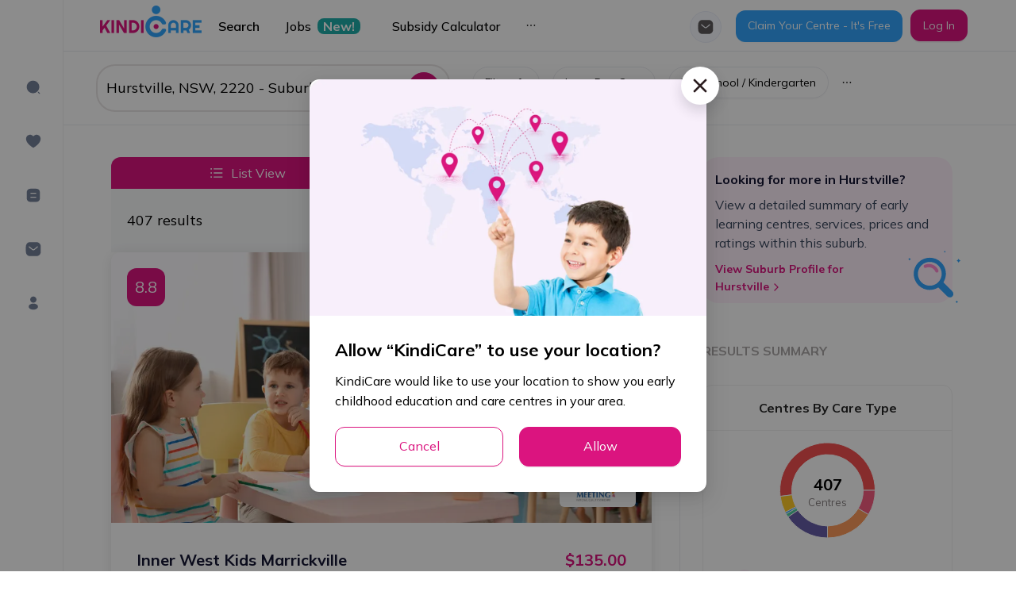

--- FILE ---
content_type: application/javascript
request_url: https://kindicare.com/_next/static/chunks/pages/childcare/centres/%5Bcountry%5D/%5Bstate%5D/%5Bpostcode%5D/%5Bsuburb%5D/page/%5Bpage%5D-6cb4d03d695a60d6.js
body_size: 1499
content:
(self.webpackChunk_N_E=self.webpackChunk_N_E||[]).push([[6340],{78158:function(e,t,r){"use strict";r(98620);var n=r(10149),a=r(5152),u=r(56243),s=r(94528),c=r(7894),i=r(86776),o=r(33085),l=r(83686),d=r(16098),f=r(85893),b=(0,a.default)((function(){return r.e(1538).then(r.bind(r,1538))}),{loading:function(){return(0,f.jsx)(n.default,{})},loadableGenerated:{webpack:function(){return[1538]}}}),p=(0,a.default)((function(){return r.e(2191).then(r.bind(r,52191))}),{loading:function(){return(0,f.jsx)(n.default,{})},loadableGenerated:{webpack:function(){return[52191]}}}),j=(0,a.default)((function(){return Promise.all([r.e(1653),r.e(8187)]).then(r.bind(r,68187))}),{loading:function(){return(0,f.jsx)(n.default,{})},loadableGenerated:{webpack:function(){return[68187]}}});t.Z=function(e){var t=e.searchType;return(0,o.Z)(),(0,f.jsxs)(d.M2,{children:[(0,f.jsx)(u.Z,{searchType:t}),(0,f.jsx)("div",{className:"border-bottom-section",children:(0,f.jsx)("div",{className:"wrapper-container-centres",children:(0,f.jsx)(c.Z,{leftContent:(0,f.jsx)(i.Z,{searchType:t,orderByDefault:"-isFeatured",initialFilter:{orderBy:"-isFeatured"}}),rightContent:(0,f.jsx)(l.Z,{searchType:t})})})}),(0,f.jsxs)("div",{className:"wrapper-container",children:[(0,f.jsx)(j,{className:"mt-50"}),(0,f.jsx)(s.default,{})]}),(0,f.jsx)(b,{}),(0,f.jsx)(p,{})]})}},86776:function(e,t,r){"use strict";r.d(t,{Z:function(){return h}});var n=r(79165),a=r(35766),u=r(89016),s=r(11163),c=r(2185),i=r(4898),o=r(67439),l=r(85893),d=function(e){var t=e.orderByDefault,r=((0,c.v9)(i.E.getResourceData)||{}).total;return(0,l.jsx)(o.Z,{total:r,orderByDefault:t})},f=r(39633),b=function(){var e=(0,c.v9)(i.E.getDataArr),t=(0,c.v9)(i.E.getResourceData),r=(0,c.v9)(i.E.getLoading);return(0,l.jsx)(f.Z,{data:e,resourceData:t,loading:r})},p=r(39020),j=r(28303),h=function(e){var t=e.orderByDefault,r=e.initialFilter,c=e.searchType,i=(0,u.Z)().isMobile,o=(0,s.useRouter)().query;return(0,l.jsxs)(p.Z,{initialFilter:r,searchType:c,children:[(0,l.jsx)(j.Z,{}),(0,l.jsx)(d,{orderByDefault:t}),c===n.LC.city.value&&i&&(0,l.jsx)(a.Z,{suburb:null===o||void 0===o?void 0:o.suburb,className:"my-16"}),(0,l.jsx)(b,{})]})}},76747:function(e,t,r){"use strict";r.r(t),r.d(t,{__N_SSP:function(){return y}});var n=r(59499),a=r(78158),u=r(90018),s=r(79165),c=r(60676),i=r(11163),o=r(67294),l=r(42577),d=r(2185),f=r(32025),b=r(78390),p=r(79223),j=r(85893);function h(e,t){var r=Object.keys(e);if(Object.getOwnPropertySymbols){var n=Object.getOwnPropertySymbols(e);t&&(n=n.filter((function(t){return Object.getOwnPropertyDescriptor(e,t).enumerable}))),r.push.apply(r,n)}return r}function v(e){for(var t=1;t<arguments.length;t++){var r=null!=arguments[t]?arguments[t]:{};t%2?h(Object(r),!0).forEach((function(t){(0,n.Z)(e,t,r[t])})):Object.getOwnPropertyDescriptors?Object.defineProperties(e,Object.getOwnPropertyDescriptors(r)):h(Object(r)).forEach((function(t){Object.defineProperty(e,t,Object.getOwnPropertyDescriptor(r,t))}))}return e}var y=!0;t.default=function(){var e=(0,i.useRouter)(),t=e.query,r=e.pathname,n=(0,o.useMemo)((function(){return(0,l.g1)(t.suburb)}),[t.suburb]),h=(0,d.I0)(),y=(0,d.v9)(p.d);return(0,o.useEffect)((function(){y&&(h((0,f.o)({eventName:b.s.centresViewedList,eventData:v(v({pathname:r},t),{},{suburb:n})})),h((0,f.o)({eventName:b.s.searchBySuburb,eventData:v(v({pathname:r},t),{},{suburb:n})})))}),[h,y,r,t,n]),(0,j.jsxs)(j.Fragment,{children:[(0,j.jsx)(u.Z,{item:c.u.centresSuburbPaging,paramsTitle:{suburb:n,state:t.state,postcode:t.postcode},hiddenMetaTitleDesc:!0}),(0,j.jsx)(a.Z,{searchType:s.LC.city.value})]})}},77922:function(e,t,r){(window.__NEXT_P=window.__NEXT_P||[]).push(["/childcare/centres/[country]/[state]/[postcode]/[suburb]/page/[page]",function(){return r(76747)}])}},function(e){e.O(0,[9774,7570,2895,1968,2783,921,4495,8299,5009,9706,2793,1364,8049,3686,1646,8774,2888,179],(function(){return t=77922,e(e.s=t);var t}));var t=e.O();_N_E=t}]);
//# sourceMappingURL=[page]-6cb4d03d695a60d6.js.map

--- FILE ---
content_type: application/javascript
request_url: https://kindicare.com/appsFlyerSmartBanner.js
body_size: 631
content:
!(function (t, e, n, s, a, c, i, o, p) {
  (t.AppsFlyerSdkObject = a),
    (t.AF =
      t.AF ||
      function () {
        (t.AF.q = t.AF.q || []).push(
          [Date.now()].concat(Array.prototype.slice.call(arguments)),
        );
      }),
    (t.AF.id = t.AF.id || i),
    (t.AF.plugins = {}),
    (o = e.createElement(n)),
    (p = e.getElementsByTagName(n)[0]),
    (o.async = 1),
    (o.src =
      'https://websdk.appsflyer.com?' +
      (c.length > 0 ? 'st=' + c.split(',').sort().join(',') + '&' : '') +
      (i.length > 0 ? 'af_id=' + i : '')),
    p.parentNode.insertBefore(o, p);
})(window, document, 'script', 0, 'AF', 'banners', {
  banners: { key: 'ef828e7f-82b7-4122-8a2e-93551b6a13aa' },
});
AF('banners', 'showBanner');


--- FILE ---
content_type: application/javascript
request_url: https://kindicare.com/_next/static/chunks/2895-567673800ccbcc5c.js
body_size: 10648
content:
(self.webpackChunk_N_E=self.webpackChunk_N_E||[]).push([[2895],{77602:function(e,t,n){"use strict";n.r(t),n.d(t,{default:function(){return ie}});var r=n(87462),i=n(1413),o=n(15671),l=n(43144),a=n(97326),s=n(60136),c=n(51630),d=n(4942),u=n(67294),p=n(71002),f=n(91),h={animating:!1,autoplaying:null,currentDirection:0,currentLeft:null,currentSlide:0,direction:1,dragging:!1,edgeDragged:!1,initialized:!1,lazyLoadedList:[],listHeight:null,listWidth:null,scrolling:!1,slideCount:null,slideHeight:null,slideWidth:null,swipeLeft:null,swiped:!1,swiping:!1,touchObject:{startX:0,startY:0,curX:0,curY:0},trackStyle:{},trackWidth:0,targetSlide:0},v=n(23279),g=n.n(v),S=n(94184),y=n.n(S);function Z(e,t,n){return Math.max(t,Math.min(e,n))}var k=function(e){["onTouchStart","onTouchMove","onWheel"].includes(e._reactName)||e.preventDefault()},w=function(e){for(var t=[],n=m(e),r=b(e),i=n;i<r;i++)e.lazyLoadedList.indexOf(i)<0&&t.push(i);return t},m=function(e){return e.currentSlide-T(e)},b=function(e){return e.currentSlide+L(e)},T=function(e){return e.centerMode?Math.floor(e.slidesToShow/2)+(parseInt(e.centerPadding)>0?1:0):0},L=function(e){return e.centerMode?Math.floor((e.slidesToShow-1)/2)+1+(parseInt(e.centerPadding)>0?1:0):e.slidesToShow},C=function(e){return e&&e.offsetWidth||0},x=function(e){return e&&e.offsetHeight||0},E=function(e){var t,n,r,i,o=arguments.length>1&&void 0!==arguments[1]&&arguments[1];return t=e.startX-e.curX,n=e.startY-e.curY,r=Math.atan2(n,t),(i=Math.round(180*r/Math.PI))<0&&(i=360-Math.abs(i)),i<=45&&i>=0||i<=360&&i>=315?"left":i>=135&&i<=225?"right":!0===o?i>=35&&i<=135?"up":"down":"vertical"},M=function(e){var t=!0;return e.infinite||(e.centerMode&&e.currentSlide>=e.slideCount-1||e.slideCount<=e.slidesToShow||e.currentSlide>=e.slideCount-e.slidesToShow)&&(t=!1),t},z=function(e,t){var n={};return t.forEach((function(t){return n[t]=e[t]})),n},O=function(e){var t=e.waitForAnimate,n=e.animating,r=e.fade,o=e.infinite,l=e.index,a=e.slideCount,s=e.lazyLoad,c=e.currentSlide,d=e.centerMode,u=e.slidesToScroll,p=e.slidesToShow,f=e.useCSS,h=e.lazyLoadedList;if(t&&n)return{};var v,g,S,y=l,k={},m={},b=o?l:Z(l,0,a-1);if(r){if(!o&&(l<0||l>=a))return{};l<0?y=l+a:l>=a&&(y=l-a),s&&h.indexOf(y)<0&&(h=h.concat(y)),k={animating:!0,currentSlide:y,lazyLoadedList:h,targetSlide:y},m={animating:!1,targetSlide:y}}else v=y,y<0?(v=y+a,o?a%u!==0&&(v=a-a%u):v=0):!M(e)&&y>c?y=v=c:d&&y>=a?(y=o?a:a-1,v=o?0:a-1):y>=a&&(v=y-a,o?a%u!==0&&(v=0):v=a-p),!o&&y+p>=a&&(v=a-p),g=D((0,i.Z)((0,i.Z)({},e),{},{slideIndex:y})),S=D((0,i.Z)((0,i.Z)({},e),{},{slideIndex:v})),o||(g===S&&(y=v),g=S),s&&(h=h.concat(w((0,i.Z)((0,i.Z)({},e),{},{currentSlide:y})))),f?(k={animating:!0,currentSlide:v,trackStyle:N((0,i.Z)((0,i.Z)({},e),{},{left:g})),lazyLoadedList:h,targetSlide:b},m={animating:!1,currentSlide:v,trackStyle:I((0,i.Z)((0,i.Z)({},e),{},{left:S})),swipeLeft:null,targetSlide:b}):k={currentSlide:v,trackStyle:I((0,i.Z)((0,i.Z)({},e),{},{left:S})),lazyLoadedList:h,targetSlide:b};return{state:k,nextState:m}},P=function(e,t){var n,r,o,l,a=e.slidesToScroll,s=e.slidesToShow,c=e.slideCount,d=e.currentSlide,u=e.targetSlide,p=e.lazyLoad,f=e.infinite;if(n=c%a!==0?0:(c-d)%a,"previous"===t.message)l=d-(o=0===n?a:s-n),p&&!f&&(l=-1===(r=d-o)?c-1:r),f||(l=u-a);else if("next"===t.message)l=d+(o=0===n?a:n),p&&!f&&(l=(d+a)%c+n),f||(l=u+a);else if("dots"===t.message)l=t.index*t.slidesToScroll;else if("children"===t.message){if(l=t.index,f){var h=Y((0,i.Z)((0,i.Z)({},e),{},{targetSlide:l}));l>t.currentSlide&&"left"===h?l-=c:l<t.currentSlide&&"right"===h&&(l+=c)}}else"index"===t.message&&(l=Number(t.index));return l},W=function(e,t){var n=function(e){for(var t=e.infinite?2*e.slideCount:e.slideCount,n=e.infinite?-1*e.slidesToShow:0,r=e.infinite?-1*e.slidesToShow:0,i=[];n<t;)i.push(n),n=r+e.slidesToScroll,r+=Math.min(e.slidesToScroll,e.slidesToShow);return i}(e),r=0;if(t>n[n.length-1])t=n[n.length-1];else for(var i in n){if(t<n[i]){t=r;break}r=n[i]}return t},H=function(e){var t=e.centerMode?e.slideWidth*Math.floor(e.slidesToShow/2):0;if(e.swipeToSlide){var n,r=e.listRef,i=r.querySelectorAll&&r.querySelectorAll(".slick-slide")||[];if(Array.from(i).every((function(r){if(e.vertical){if(r.offsetTop+x(r)/2>-1*e.swipeLeft)return n=r,!1}else if(r.offsetLeft-t+C(r)/2>-1*e.swipeLeft)return n=r,!1;return!0})),!n)return 0;var o=!0===e.rtl?e.slideCount-e.currentSlide:e.currentSlide;return Math.abs(n.dataset.index-o)||1}return e.slidesToScroll},R=function(e,t){return t.reduce((function(t,n){return t&&e.hasOwnProperty(n)}),!0)?null:console.error("Keys Missing:",e)},I=function(e){var t,n;R(e,["left","variableWidth","slideCount","slidesToShow","slideWidth"]);var r=e.slideCount+2*e.slidesToShow;e.vertical?n=r*e.slideHeight:t=j(e)*e.slideWidth;var o={opacity:1,transition:"",WebkitTransition:""};if(e.useTransform){var l=e.vertical?"translate3d(0px, "+e.left+"px, 0px)":"translate3d("+e.left+"px, 0px, 0px)",a=e.vertical?"translate3d(0px, "+e.left+"px, 0px)":"translate3d("+e.left+"px, 0px, 0px)",s=e.vertical?"translateY("+e.left+"px)":"translateX("+e.left+"px)";o=(0,i.Z)((0,i.Z)({},o),{},{WebkitTransform:l,transform:a,msTransform:s})}else e.vertical?o.top=e.left:o.left=e.left;return e.fade&&(o={opacity:1}),t&&(o.width=t),n&&(o.height=n),window&&!window.addEventListener&&window.attachEvent&&(e.vertical?o.marginTop=e.left+"px":o.marginLeft=e.left+"px"),o},N=function(e){R(e,["left","variableWidth","slideCount","slidesToShow","slideWidth","speed","cssEase"]);var t=I(e);return e.useTransform?(t.WebkitTransition="-webkit-transform "+e.speed+"ms "+e.cssEase,t.transition="transform "+e.speed+"ms "+e.cssEase):e.vertical?t.transition="top "+e.speed+"ms "+e.cssEase:t.transition="left "+e.speed+"ms "+e.cssEase,t},D=function(e){if(e.unslick)return 0;R(e,["slideIndex","trackRef","infinite","centerMode","slideCount","slidesToShow","slidesToScroll","slideWidth","listWidth","variableWidth","slideHeight"]);var t,n,r=e.slideIndex,i=e.trackRef,o=e.infinite,l=e.centerMode,a=e.slideCount,s=e.slidesToShow,c=e.slidesToScroll,d=e.slideWidth,u=e.listWidth,p=e.variableWidth,f=e.slideHeight,h=e.fade,v=e.vertical;if(h||1===e.slideCount)return 0;var g=0;if(o?(g=-A(e),a%c!==0&&r+c>a&&(g=-(r>a?s-(r-a):a%c)),l&&(g+=parseInt(s/2))):(a%c!==0&&r+c>a&&(g=s-a%c),l&&(g=parseInt(s/2))),t=v?r*f*-1+g*f:r*d*-1+g*d,!0===p){var S,y=i&&i.node;if(S=r+A(e),t=(n=y&&y.childNodes[S])?-1*n.offsetLeft:0,!0===l){S=o?r+A(e):r,n=y&&y.children[S],t=0;for(var Z=0;Z<S;Z++)t-=y&&y.children[Z]&&y.children[Z].offsetWidth;t-=parseInt(e.centerPadding),t+=n&&(u-n.offsetWidth)/2}}return t},A=function(e){return e.unslick||!e.infinite?0:e.variableWidth?e.slideCount:e.slidesToShow+(e.centerMode?1:0)},X=function(e){return e.unslick||!e.infinite?0:e.slideCount},j=function(e){return 1===e.slideCount?1:A(e)+e.slideCount+X(e)},Y=function(e){return e.targetSlide>e.currentSlide?e.targetSlide>e.currentSlide+q(e)?"left":"right":e.targetSlide<e.currentSlide-F(e)?"right":"left"},q=function(e){var t=e.slidesToShow,n=e.centerMode,r=e.rtl,i=e.centerPadding;if(n){var o=(t-1)/2+1;return parseInt(i)>0&&(o+=1),r&&t%2===0&&(o+=1),o}return r?0:t-1},F=function(e){var t=e.slidesToShow,n=e.centerMode,r=e.rtl,i=e.centerPadding;if(n){var o=(t-1)/2+1;return parseInt(i)>0&&(o+=1),r||t%2!==0||(o+=1),o}return r?t-1:0},_=function(){return!("undefined"===typeof window||!window.document||!window.document.createElement)},B=function(e){var t,n,r,i,o;return r=(o=e.rtl?e.slideCount-1-e.index:e.index)<0||o>=e.slideCount,e.centerMode?(i=Math.floor(e.slidesToShow/2),n=(o-e.currentSlide)%e.slideCount===0,o>e.currentSlide-i-1&&o<=e.currentSlide+i&&(t=!0)):t=e.currentSlide<=o&&o<e.currentSlide+e.slidesToShow,{"slick-slide":!0,"slick-active":t,"slick-center":n,"slick-cloned":r,"slick-current":o===(e.targetSlide<0?e.targetSlide+e.slideCount:e.targetSlide>=e.slideCount?e.targetSlide-e.slideCount:e.targetSlide)}},G=function(e,t){return e.key+"-"+t},U=function(e){var t,n=[],r=[],o=[],l=u.Children.count(e.children),a=m(e),s=b(e);return u.Children.forEach(e.children,(function(c,d){var p,f={message:"children",index:d,slidesToScroll:e.slidesToScroll,currentSlide:e.currentSlide};p=!e.lazyLoad||e.lazyLoad&&e.lazyLoadedList.indexOf(d)>=0?c:u.createElement("div",null);var h=function(e){var t={};return void 0!==e.variableWidth&&!1!==e.variableWidth||(t.width=e.slideWidth),e.fade&&(t.position="relative",e.vertical?t.top=-e.index*parseInt(e.slideHeight):t.left=-e.index*parseInt(e.slideWidth),t.opacity=e.currentSlide===e.index?1:0,e.useCSS&&(t.transition="opacity "+e.speed+"ms "+e.cssEase+", visibility "+e.speed+"ms "+e.cssEase)),t}((0,i.Z)((0,i.Z)({},e),{},{index:d})),v=p.props.className||"",g=B((0,i.Z)((0,i.Z)({},e),{},{index:d}));if(n.push(u.cloneElement(p,{key:"original"+G(p,d),"data-index":d,className:y()(g,v),tabIndex:"-1","aria-hidden":!g["slick-active"],style:(0,i.Z)((0,i.Z)({outline:"none"},p.props.style||{}),h),onClick:function(t){p.props&&p.props.onClick&&p.props.onClick(t),e.focusOnSelect&&e.focusOnSelect(f)}})),e.infinite&&!1===e.fade){var S=l-d;S<=A(e)&&l!==e.slidesToShow&&((t=-S)>=a&&(p=c),g=B((0,i.Z)((0,i.Z)({},e),{},{index:t})),r.push(u.cloneElement(p,{key:"precloned"+G(p,t),"data-index":t,tabIndex:"-1",className:y()(g,v),"aria-hidden":!g["slick-active"],style:(0,i.Z)((0,i.Z)({},p.props.style||{}),h),onClick:function(t){p.props&&p.props.onClick&&p.props.onClick(t),e.focusOnSelect&&e.focusOnSelect(f)}}))),l!==e.slidesToShow&&((t=l+d)<s&&(p=c),g=B((0,i.Z)((0,i.Z)({},e),{},{index:t})),o.push(u.cloneElement(p,{key:"postcloned"+G(p,t),"data-index":t,tabIndex:"-1",className:y()(g,v),"aria-hidden":!g["slick-active"],style:(0,i.Z)((0,i.Z)({},p.props.style||{}),h),onClick:function(t){p.props&&p.props.onClick&&p.props.onClick(t),e.focusOnSelect&&e.focusOnSelect(f)}})))}})),e.rtl?r.concat(n,o).reverse():r.concat(n,o)},K=function(e){(0,s.Z)(n,e);var t=(0,c.Z)(n);function n(){var e;(0,o.Z)(this,n);for(var r=arguments.length,i=new Array(r),l=0;l<r;l++)i[l]=arguments[l];return e=t.call.apply(t,[this].concat(i)),(0,d.Z)((0,a.Z)(e),"node",null),(0,d.Z)((0,a.Z)(e),"handleRef",(function(t){e.node=t})),e}return(0,l.Z)(n,[{key:"render",value:function(){var e=U(this.props),t=this.props,n={onMouseEnter:t.onMouseEnter,onMouseOver:t.onMouseOver,onMouseLeave:t.onMouseLeave};return u.createElement("div",(0,r.Z)({ref:this.handleRef,className:"slick-track",style:this.props.trackStyle},n),e)}}]),n}(u.PureComponent),V=function(e){(0,s.Z)(n,e);var t=(0,c.Z)(n);function n(){return(0,o.Z)(this,n),t.apply(this,arguments)}return(0,l.Z)(n,[{key:"clickHandler",value:function(e,t){t.preventDefault(),this.props.clickHandler(e)}},{key:"render",value:function(){for(var e,t=this.props,n=t.onMouseEnter,r=t.onMouseOver,o=t.onMouseLeave,l=t.infinite,a=t.slidesToScroll,s=t.slidesToShow,c=t.slideCount,d=t.currentSlide,p=(e={slideCount:c,slidesToScroll:a,slidesToShow:s,infinite:l}).infinite?Math.ceil(e.slideCount/e.slidesToScroll):Math.ceil((e.slideCount-e.slidesToShow)/e.slidesToScroll)+1,f={onMouseEnter:n,onMouseOver:r,onMouseLeave:o},h=[],v=0;v<p;v++){var g=(v+1)*a-1,S=l?g:Z(g,0,c-1),k=S-(a-1),w=l?k:Z(k,0,c-1),m=y()({"slick-active":l?d>=w&&d<=S:d===w}),b={message:"dots",index:v,slidesToScroll:a,currentSlide:d},T=this.clickHandler.bind(this,b);h=h.concat(u.createElement("li",{key:v,className:m},u.cloneElement(this.props.customPaging(v),{onClick:T})))}return u.cloneElement(this.props.appendDots(h),(0,i.Z)({className:this.props.dotsClass},f))}}]),n}(u.PureComponent),$=function(e){(0,s.Z)(n,e);var t=(0,c.Z)(n);function n(){return(0,o.Z)(this,n),t.apply(this,arguments)}return(0,l.Z)(n,[{key:"clickHandler",value:function(e,t){t&&t.preventDefault(),this.props.clickHandler(e,t)}},{key:"render",value:function(){var e={"slick-arrow":!0,"slick-prev":!0},t=this.clickHandler.bind(this,{message:"previous"});!this.props.infinite&&(0===this.props.currentSlide||this.props.slideCount<=this.props.slidesToShow)&&(e["slick-disabled"]=!0,t=null);var n={key:"0","data-role":"none",className:y()(e),style:{display:"block"},onClick:t},o={currentSlide:this.props.currentSlide,slideCount:this.props.slideCount};return this.props.prevArrow?u.cloneElement(this.props.prevArrow,(0,i.Z)((0,i.Z)({},n),o)):u.createElement("button",(0,r.Z)({key:"0",type:"button"},n)," ","Previous")}}]),n}(u.PureComponent),J=function(e){(0,s.Z)(n,e);var t=(0,c.Z)(n);function n(){return(0,o.Z)(this,n),t.apply(this,arguments)}return(0,l.Z)(n,[{key:"clickHandler",value:function(e,t){t&&t.preventDefault(),this.props.clickHandler(e,t)}},{key:"render",value:function(){var e={"slick-arrow":!0,"slick-next":!0},t=this.clickHandler.bind(this,{message:"next"});M(this.props)||(e["slick-disabled"]=!0,t=null);var n={key:"1","data-role":"none",className:y()(e),style:{display:"block"},onClick:t},o={currentSlide:this.props.currentSlide,slideCount:this.props.slideCount};return this.props.nextArrow?u.cloneElement(this.props.nextArrow,(0,i.Z)((0,i.Z)({},n),o)):u.createElement("button",(0,r.Z)({key:"1",type:"button"},n)," ","Next")}}]),n}(u.PureComponent),Q=n(91033),ee=function(e){(0,s.Z)(n,e);var t=(0,c.Z)(n);function n(e){var l;(0,o.Z)(this,n),l=t.call(this,e),(0,d.Z)((0,a.Z)(l),"listRefHandler",(function(e){return l.list=e})),(0,d.Z)((0,a.Z)(l),"trackRefHandler",(function(e){return l.track=e})),(0,d.Z)((0,a.Z)(l),"adaptHeight",(function(){if(l.props.adaptiveHeight&&l.list){var e=l.list.querySelector('[data-index="'.concat(l.state.currentSlide,'"]'));l.list.style.height=x(e)+"px"}})),(0,d.Z)((0,a.Z)(l),"componentDidMount",(function(){if(l.props.onInit&&l.props.onInit(),l.props.lazyLoad){var e=w((0,i.Z)((0,i.Z)({},l.props),l.state));e.length>0&&(l.setState((function(t){return{lazyLoadedList:t.lazyLoadedList.concat(e)}})),l.props.onLazyLoad&&l.props.onLazyLoad(e))}var t=(0,i.Z)({listRef:l.list,trackRef:l.track},l.props);l.updateState(t,!0,(function(){l.adaptHeight(),l.props.autoplay&&l.autoPlay("playing")})),"progressive"===l.props.lazyLoad&&(l.lazyLoadTimer=setInterval(l.progressiveLazyLoad,1e3)),l.ro=new Q.Z((function(){l.state.animating?(l.onWindowResized(!1),l.callbackTimers.push(setTimeout((function(){return l.onWindowResized()}),l.props.speed))):l.onWindowResized()})),l.ro.observe(l.list),document.querySelectorAll&&Array.prototype.forEach.call(document.querySelectorAll(".slick-slide"),(function(e){e.onfocus=l.props.pauseOnFocus?l.onSlideFocus:null,e.onblur=l.props.pauseOnFocus?l.onSlideBlur:null})),window.addEventListener?window.addEventListener("resize",l.onWindowResized):window.attachEvent("onresize",l.onWindowResized)})),(0,d.Z)((0,a.Z)(l),"componentWillUnmount",(function(){l.animationEndCallback&&clearTimeout(l.animationEndCallback),l.lazyLoadTimer&&clearInterval(l.lazyLoadTimer),l.callbackTimers.length&&(l.callbackTimers.forEach((function(e){return clearTimeout(e)})),l.callbackTimers=[]),window.addEventListener?window.removeEventListener("resize",l.onWindowResized):window.detachEvent("onresize",l.onWindowResized),l.autoplayTimer&&clearInterval(l.autoplayTimer),l.ro.disconnect()})),(0,d.Z)((0,a.Z)(l),"componentDidUpdate",(function(e){if(l.checkImagesLoad(),l.props.onReInit&&l.props.onReInit(),l.props.lazyLoad){var t=w((0,i.Z)((0,i.Z)({},l.props),l.state));t.length>0&&(l.setState((function(e){return{lazyLoadedList:e.lazyLoadedList.concat(t)}})),l.props.onLazyLoad&&l.props.onLazyLoad(t))}l.adaptHeight();var n=(0,i.Z)((0,i.Z)({listRef:l.list,trackRef:l.track},l.props),l.state),r=l.didPropsChange(e);r&&l.updateState(n,r,(function(){l.state.currentSlide>=u.Children.count(l.props.children)&&l.changeSlide({message:"index",index:u.Children.count(l.props.children)-l.props.slidesToShow,currentSlide:l.state.currentSlide}),e.autoplay===l.props.autoplay&&e.autoplaySpeed===l.props.autoplaySpeed||(!e.autoplay&&l.props.autoplay?l.autoPlay("playing"):l.props.autoplay?l.autoPlay("update"):l.pause("paused"))}))})),(0,d.Z)((0,a.Z)(l),"onWindowResized",(function(e){l.debouncedResize&&l.debouncedResize.cancel(),l.debouncedResize=g()((function(){return l.resizeWindow(e)}),50),l.debouncedResize()})),(0,d.Z)((0,a.Z)(l),"resizeWindow",(function(){var e=!(arguments.length>0&&void 0!==arguments[0])||arguments[0],t=Boolean(l.track&&l.track.node);if(t){var n=(0,i.Z)((0,i.Z)({listRef:l.list,trackRef:l.track},l.props),l.state);l.updateState(n,e,(function(){l.props.autoplay?l.autoPlay("update"):l.pause("paused")})),l.setState({animating:!1}),clearTimeout(l.animationEndCallback),delete l.animationEndCallback}})),(0,d.Z)((0,a.Z)(l),"updateState",(function(e,t,n){var r=function(e){var t,n=u.Children.count(e.children),r=e.listRef,o=Math.ceil(C(r)),l=e.trackRef&&e.trackRef.node,a=Math.ceil(C(l));if(e.vertical)t=o;else{var s=e.centerMode&&2*parseInt(e.centerPadding);"string"===typeof e.centerPadding&&"%"===e.centerPadding.slice(-1)&&(s*=o/100),t=Math.ceil((o-s)/e.slidesToShow)}var c=r&&x(r.querySelector('[data-index="0"]')),d=c*e.slidesToShow,p=void 0===e.currentSlide?e.initialSlide:e.currentSlide;e.rtl&&void 0===e.currentSlide&&(p=n-1-e.initialSlide);var f=e.lazyLoadedList||[],h=w((0,i.Z)((0,i.Z)({},e),{},{currentSlide:p,lazyLoadedList:f})),v={slideCount:n,slideWidth:t,listWidth:o,trackWidth:a,currentSlide:p,slideHeight:c,listHeight:d,lazyLoadedList:f=f.concat(h)};return null===e.autoplaying&&e.autoplay&&(v.autoplaying="playing"),v}(e);e=(0,i.Z)((0,i.Z)((0,i.Z)({},e),r),{},{slideIndex:r.currentSlide});var o=D(e);e=(0,i.Z)((0,i.Z)({},e),{},{left:o});var a=I(e);(t||u.Children.count(l.props.children)!==u.Children.count(e.children))&&(r.trackStyle=a),l.setState(r,n)})),(0,d.Z)((0,a.Z)(l),"ssrInit",(function(){if(l.props.variableWidth){var e=0,t=0,n=[],r=A((0,i.Z)((0,i.Z)((0,i.Z)({},l.props),l.state),{},{slideCount:l.props.children.length})),o=X((0,i.Z)((0,i.Z)((0,i.Z)({},l.props),l.state),{},{slideCount:l.props.children.length}));l.props.children.forEach((function(t){n.push(t.props.style.width),e+=t.props.style.width}));for(var a=0;a<r;a++)t+=n[n.length-1-a],e+=n[n.length-1-a];for(var s=0;s<o;s++)e+=n[s];for(var c=0;c<l.state.currentSlide;c++)t+=n[c];var d={width:e+"px",left:-t+"px"};if(l.props.centerMode){var p="".concat(n[l.state.currentSlide],"px");d.left="calc(".concat(d.left," + (100% - ").concat(p,") / 2 ) ")}return{trackStyle:d}}var f=u.Children.count(l.props.children),h=(0,i.Z)((0,i.Z)((0,i.Z)({},l.props),l.state),{},{slideCount:f}),v=A(h)+X(h)+f,g=100/l.props.slidesToShow*v,S=100/v,y=-S*(A(h)+l.state.currentSlide)*g/100;return l.props.centerMode&&(y+=(100-S*g/100)/2),{slideWidth:S+"%",trackStyle:{width:g+"%",left:y+"%"}}})),(0,d.Z)((0,a.Z)(l),"checkImagesLoad",(function(){var e=l.list&&l.list.querySelectorAll&&l.list.querySelectorAll(".slick-slide img")||[],t=e.length,n=0;Array.prototype.forEach.call(e,(function(e){var r=function(){return++n&&n>=t&&l.onWindowResized()};if(e.onclick){var i=e.onclick;e.onclick=function(){i(),e.parentNode.focus()}}else e.onclick=function(){return e.parentNode.focus()};e.onload||(l.props.lazyLoad?e.onload=function(){l.adaptHeight(),l.callbackTimers.push(setTimeout(l.onWindowResized,l.props.speed))}:(e.onload=r,e.onerror=function(){r(),l.props.onLazyLoadError&&l.props.onLazyLoadError()}))}))})),(0,d.Z)((0,a.Z)(l),"progressiveLazyLoad",(function(){for(var e=[],t=(0,i.Z)((0,i.Z)({},l.props),l.state),n=l.state.currentSlide;n<l.state.slideCount+X(t);n++)if(l.state.lazyLoadedList.indexOf(n)<0){e.push(n);break}for(var r=l.state.currentSlide-1;r>=-A(t);r--)if(l.state.lazyLoadedList.indexOf(r)<0){e.push(r);break}e.length>0?(l.setState((function(t){return{lazyLoadedList:t.lazyLoadedList.concat(e)}})),l.props.onLazyLoad&&l.props.onLazyLoad(e)):l.lazyLoadTimer&&(clearInterval(l.lazyLoadTimer),delete l.lazyLoadTimer)})),(0,d.Z)((0,a.Z)(l),"slideHandler",(function(e){var t=arguments.length>1&&void 0!==arguments[1]&&arguments[1],n=l.props,r=n.asNavFor,o=n.beforeChange,a=n.onLazyLoad,s=n.speed,c=n.afterChange,d=l.state.currentSlide,u=O((0,i.Z)((0,i.Z)((0,i.Z)({index:e},l.props),l.state),{},{trackRef:l.track,useCSS:l.props.useCSS&&!t})),p=u.state,h=u.nextState;if(p){o&&o(d,p.currentSlide);var v=p.lazyLoadedList.filter((function(e){return l.state.lazyLoadedList.indexOf(e)<0}));a&&v.length>0&&a(v),!l.props.waitForAnimate&&l.animationEndCallback&&(clearTimeout(l.animationEndCallback),c&&c(d),delete l.animationEndCallback),l.setState(p,(function(){r&&l.asNavForIndex!==e&&(l.asNavForIndex=e,r.innerSlider.slideHandler(e)),h&&(l.animationEndCallback=setTimeout((function(){var e=h.animating,t=(0,f.Z)(h,["animating"]);l.setState(t,(function(){l.callbackTimers.push(setTimeout((function(){return l.setState({animating:e})}),10)),c&&c(p.currentSlide),delete l.animationEndCallback}))}),s))}))}})),(0,d.Z)((0,a.Z)(l),"changeSlide",(function(e){var t=arguments.length>1&&void 0!==arguments[1]&&arguments[1],n=(0,i.Z)((0,i.Z)({},l.props),l.state),r=P(n,e);if((0===r||r)&&(!0===t?l.slideHandler(r,t):l.slideHandler(r),l.props.autoplay&&l.autoPlay("update"),l.props.focusOnSelect)){var o=l.list.querySelectorAll(".slick-current");o[0]&&o[0].focus()}})),(0,d.Z)((0,a.Z)(l),"clickHandler",(function(e){!1===l.clickable&&(e.stopPropagation(),e.preventDefault()),l.clickable=!0})),(0,d.Z)((0,a.Z)(l),"keyHandler",(function(e){var t=function(e,t,n){return e.target.tagName.match("TEXTAREA|INPUT|SELECT")||!t?"":37===e.keyCode?n?"next":"previous":39===e.keyCode?n?"previous":"next":""}(e,l.props.accessibility,l.props.rtl);""!==t&&l.changeSlide({message:t})})),(0,d.Z)((0,a.Z)(l),"selectHandler",(function(e){l.changeSlide(e)})),(0,d.Z)((0,a.Z)(l),"disableBodyScroll",(function(){window.ontouchmove=function(e){(e=e||window.event).preventDefault&&e.preventDefault(),e.returnValue=!1}})),(0,d.Z)((0,a.Z)(l),"enableBodyScroll",(function(){window.ontouchmove=null})),(0,d.Z)((0,a.Z)(l),"swipeStart",(function(e){l.props.verticalSwiping&&l.disableBodyScroll();var t=function(e,t,n){return"IMG"===e.target.tagName&&k(e),!t||!n&&-1!==e.type.indexOf("mouse")?"":{dragging:!0,touchObject:{startX:e.touches?e.touches[0].pageX:e.clientX,startY:e.touches?e.touches[0].pageY:e.clientY,curX:e.touches?e.touches[0].pageX:e.clientX,curY:e.touches?e.touches[0].pageY:e.clientY}}}(e,l.props.swipe,l.props.draggable);""!==t&&l.setState(t)})),(0,d.Z)((0,a.Z)(l),"swipeMove",(function(e){var t=function(e,t){var n=t.scrolling,r=t.animating,o=t.vertical,l=t.swipeToSlide,a=t.verticalSwiping,s=t.rtl,c=t.currentSlide,d=t.edgeFriction,u=t.edgeDragged,p=t.onEdge,f=t.swiped,h=t.swiping,v=t.slideCount,g=t.slidesToScroll,S=t.infinite,y=t.touchObject,Z=t.swipeEvent,w=t.listHeight,m=t.listWidth;if(!n){if(r)return k(e);o&&l&&a&&k(e);var b,T={},L=D(t);y.curX=e.touches?e.touches[0].pageX:e.clientX,y.curY=e.touches?e.touches[0].pageY:e.clientY,y.swipeLength=Math.round(Math.sqrt(Math.pow(y.curX-y.startX,2)));var C=Math.round(Math.sqrt(Math.pow(y.curY-y.startY,2)));if(!a&&!h&&C>10)return{scrolling:!0};a&&(y.swipeLength=C);var x=(s?-1:1)*(y.curX>y.startX?1:-1);a&&(x=y.curY>y.startY?1:-1);var z=Math.ceil(v/g),O=E(t.touchObject,a),P=y.swipeLength;return S||(0===c&&("right"===O||"down"===O)||c+1>=z&&("left"===O||"up"===O)||!M(t)&&("left"===O||"up"===O))&&(P=y.swipeLength*d,!1===u&&p&&(p(O),T.edgeDragged=!0)),!f&&Z&&(Z(O),T.swiped=!0),b=o?L+P*(w/m)*x:s?L-P*x:L+P*x,a&&(b=L+P*x),T=(0,i.Z)((0,i.Z)({},T),{},{touchObject:y,swipeLeft:b,trackStyle:I((0,i.Z)((0,i.Z)({},t),{},{left:b}))}),Math.abs(y.curX-y.startX)<.8*Math.abs(y.curY-y.startY)||y.swipeLength>10&&(T.swiping=!0,k(e)),T}}(e,(0,i.Z)((0,i.Z)((0,i.Z)({},l.props),l.state),{},{trackRef:l.track,listRef:l.list,slideIndex:l.state.currentSlide}));t&&(t.swiping&&(l.clickable=!1),l.setState(t))})),(0,d.Z)((0,a.Z)(l),"swipeEnd",(function(e){var t=function(e,t){var n=t.dragging,r=t.swipe,o=t.touchObject,l=t.listWidth,a=t.touchThreshold,s=t.verticalSwiping,c=t.listHeight,d=t.swipeToSlide,u=t.scrolling,p=t.onSwipe,f=t.targetSlide,h=t.currentSlide,v=t.infinite;if(!n)return r&&k(e),{};var g=s?c/a:l/a,S=E(o,s),y={dragging:!1,edgeDragged:!1,scrolling:!1,swiping:!1,swiped:!1,swipeLeft:null,touchObject:{}};if(u)return y;if(!o.swipeLength)return y;if(o.swipeLength>g){var Z,w;k(e),p&&p(S);var m=v?h:f;switch(S){case"left":case"up":w=m+H(t),Z=d?W(t,w):w,y.currentDirection=0;break;case"right":case"down":w=m-H(t),Z=d?W(t,w):w,y.currentDirection=1;break;default:Z=m}y.triggerSlideHandler=Z}else{var b=D(t);y.trackStyle=N((0,i.Z)((0,i.Z)({},t),{},{left:b}))}return y}(e,(0,i.Z)((0,i.Z)((0,i.Z)({},l.props),l.state),{},{trackRef:l.track,listRef:l.list,slideIndex:l.state.currentSlide}));if(t){var n=t.triggerSlideHandler;delete t.triggerSlideHandler,l.setState(t),void 0!==n&&(l.slideHandler(n),l.props.verticalSwiping&&l.enableBodyScroll())}})),(0,d.Z)((0,a.Z)(l),"touchEnd",(function(e){l.swipeEnd(e),l.clickable=!0})),(0,d.Z)((0,a.Z)(l),"slickPrev",(function(){l.callbackTimers.push(setTimeout((function(){return l.changeSlide({message:"previous"})}),0))})),(0,d.Z)((0,a.Z)(l),"slickNext",(function(){l.callbackTimers.push(setTimeout((function(){return l.changeSlide({message:"next"})}),0))})),(0,d.Z)((0,a.Z)(l),"slickGoTo",(function(e){var t=arguments.length>1&&void 0!==arguments[1]&&arguments[1];if(e=Number(e),isNaN(e))return"";l.callbackTimers.push(setTimeout((function(){return l.changeSlide({message:"index",index:e,currentSlide:l.state.currentSlide},t)}),0))})),(0,d.Z)((0,a.Z)(l),"play",(function(){var e;if(l.props.rtl)e=l.state.currentSlide-l.props.slidesToScroll;else{if(!M((0,i.Z)((0,i.Z)({},l.props),l.state)))return!1;e=l.state.currentSlide+l.props.slidesToScroll}l.slideHandler(e)})),(0,d.Z)((0,a.Z)(l),"autoPlay",(function(e){l.autoplayTimer&&clearInterval(l.autoplayTimer);var t=l.state.autoplaying;if("update"===e){if("hovered"===t||"focused"===t||"paused"===t)return}else if("leave"===e){if("paused"===t||"focused"===t)return}else if("blur"===e&&("paused"===t||"hovered"===t))return;l.autoplayTimer=setInterval(l.play,l.props.autoplaySpeed+50),l.setState({autoplaying:"playing"})})),(0,d.Z)((0,a.Z)(l),"pause",(function(e){l.autoplayTimer&&(clearInterval(l.autoplayTimer),l.autoplayTimer=null);var t=l.state.autoplaying;"paused"===e?l.setState({autoplaying:"paused"}):"focused"===e?"hovered"!==t&&"playing"!==t||l.setState({autoplaying:"focused"}):"playing"===t&&l.setState({autoplaying:"hovered"})})),(0,d.Z)((0,a.Z)(l),"onDotsOver",(function(){return l.props.autoplay&&l.pause("hovered")})),(0,d.Z)((0,a.Z)(l),"onDotsLeave",(function(){return l.props.autoplay&&"hovered"===l.state.autoplaying&&l.autoPlay("leave")})),(0,d.Z)((0,a.Z)(l),"onTrackOver",(function(){return l.props.autoplay&&l.pause("hovered")})),(0,d.Z)((0,a.Z)(l),"onTrackLeave",(function(){return l.props.autoplay&&"hovered"===l.state.autoplaying&&l.autoPlay("leave")})),(0,d.Z)((0,a.Z)(l),"onSlideFocus",(function(){return l.props.autoplay&&l.pause("focused")})),(0,d.Z)((0,a.Z)(l),"onSlideBlur",(function(){return l.props.autoplay&&"focused"===l.state.autoplaying&&l.autoPlay("blur")})),(0,d.Z)((0,a.Z)(l),"render",(function(){var e,t,n,o=y()("slick-slider",l.props.className,{"slick-vertical":l.props.vertical,"slick-initialized":!0}),a=(0,i.Z)((0,i.Z)({},l.props),l.state),s=z(a,["fade","cssEase","speed","infinite","centerMode","focusOnSelect","currentSlide","lazyLoad","lazyLoadedList","rtl","slideWidth","slideHeight","listHeight","vertical","slidesToShow","slidesToScroll","slideCount","trackStyle","variableWidth","unslick","centerPadding","targetSlide","useCSS"]),c=l.props.pauseOnHover;if(s=(0,i.Z)((0,i.Z)({},s),{},{onMouseEnter:c?l.onTrackOver:null,onMouseLeave:c?l.onTrackLeave:null,onMouseOver:c?l.onTrackOver:null,focusOnSelect:l.props.focusOnSelect&&l.clickable?l.selectHandler:null}),!0===l.props.dots&&l.state.slideCount>=l.props.slidesToShow){var d=z(a,["dotsClass","slideCount","slidesToShow","currentSlide","slidesToScroll","clickHandler","children","customPaging","infinite","appendDots"]),p=l.props.pauseOnDotsHover;d=(0,i.Z)((0,i.Z)({},d),{},{clickHandler:l.changeSlide,onMouseEnter:p?l.onDotsLeave:null,onMouseOver:p?l.onDotsOver:null,onMouseLeave:p?l.onDotsLeave:null}),e=u.createElement(V,d)}var f=z(a,["infinite","centerMode","currentSlide","slideCount","slidesToShow","prevArrow","nextArrow"]);f.clickHandler=l.changeSlide,l.props.arrows&&(t=u.createElement($,f),n=u.createElement(J,f));var h=null;l.props.vertical&&(h={height:l.state.listHeight});var v=null;!1===l.props.vertical?!0===l.props.centerMode&&(v={padding:"0px "+l.props.centerPadding}):!0===l.props.centerMode&&(v={padding:l.props.centerPadding+" 0px"});var g=(0,i.Z)((0,i.Z)({},h),v),S=l.props.touchMove,Z={className:"slick-list",style:g,onClick:l.clickHandler,onMouseDown:S?l.swipeStart:null,onMouseMove:l.state.dragging&&S?l.swipeMove:null,onMouseUp:S?l.swipeEnd:null,onMouseLeave:l.state.dragging&&S?l.swipeEnd:null,onTouchStart:S?l.swipeStart:null,onTouchMove:l.state.dragging&&S?l.swipeMove:null,onTouchEnd:S?l.touchEnd:null,onTouchCancel:l.state.dragging&&S?l.swipeEnd:null,onKeyDown:l.props.accessibility?l.keyHandler:null},k={className:o,dir:"ltr",style:l.props.style};return l.props.unslick&&(Z={className:"slick-list"},k={className:o}),u.createElement("div",k,l.props.unslick?"":t,u.createElement("div",(0,r.Z)({ref:l.listRefHandler},Z),u.createElement(K,(0,r.Z)({ref:l.trackRefHandler},s),l.props.children)),l.props.unslick?"":n,l.props.unslick?"":e)})),l.list=null,l.track=null,l.state=(0,i.Z)((0,i.Z)({},h),{},{currentSlide:l.props.initialSlide,slideCount:u.Children.count(l.props.children)}),l.callbackTimers=[],l.clickable=!0,l.debouncedResize=null;var s=l.ssrInit();return l.state=(0,i.Z)((0,i.Z)({},l.state),s),l}return(0,l.Z)(n,[{key:"didPropsChange",value:function(e){for(var t=!1,n=0,r=Object.keys(this.props);n<r.length;n++){var i=r[n];if(!e.hasOwnProperty(i)){t=!0;break}if("object"!==(0,p.Z)(e[i])&&"function"!==typeof e[i]&&e[i]!==this.props[i]){t=!0;break}}return t||u.Children.count(this.props.children)!==u.Children.count(e.children)}}]),n}(u.Component),te=n(80973),ne=n.n(te),re={accessibility:!0,adaptiveHeight:!1,afterChange:null,appendDots:function(e){return u.createElement("ul",{style:{display:"block"}},e)},arrows:!0,autoplay:!1,autoplaySpeed:3e3,beforeChange:null,centerMode:!1,centerPadding:"50px",className:"",cssEase:"ease",customPaging:function(e){return u.createElement("button",null,e+1)},dots:!1,dotsClass:"slick-dots",draggable:!0,easing:"linear",edgeFriction:.35,fade:!1,focusOnSelect:!1,infinite:!0,initialSlide:0,lazyLoad:null,nextArrow:null,onEdge:null,onInit:null,onLazyLoadError:null,onReInit:null,pauseOnDotsHover:!1,pauseOnFocus:!1,pauseOnHover:!0,prevArrow:null,responsive:null,rows:1,rtl:!1,slide:"div",slidesPerRow:1,slidesToScroll:1,slidesToShow:1,speed:500,swipe:!0,swipeEvent:null,swipeToSlide:!1,touchMove:!0,touchThreshold:5,useCSS:!0,useTransform:!0,variableWidth:!1,vertical:!1,waitForAnimate:!0},ie=function(e){(0,s.Z)(n,e);var t=(0,c.Z)(n);function n(e){var r;return(0,o.Z)(this,n),r=t.call(this,e),(0,d.Z)((0,a.Z)(r),"innerSliderRefHandler",(function(e){return r.innerSlider=e})),(0,d.Z)((0,a.Z)(r),"slickPrev",(function(){return r.innerSlider.slickPrev()})),(0,d.Z)((0,a.Z)(r),"slickNext",(function(){return r.innerSlider.slickNext()})),(0,d.Z)((0,a.Z)(r),"slickGoTo",(function(e){var t=arguments.length>1&&void 0!==arguments[1]&&arguments[1];return r.innerSlider.slickGoTo(e,t)})),(0,d.Z)((0,a.Z)(r),"slickPause",(function(){return r.innerSlider.pause("paused")})),(0,d.Z)((0,a.Z)(r),"slickPlay",(function(){return r.innerSlider.autoPlay("play")})),r.state={breakpoint:null},r._responsiveMediaHandlers=[],r}return(0,l.Z)(n,[{key:"media",value:function(e,t){var n=window.matchMedia(e),r=function(e){e.matches&&t()};n.addListener(r),r(n),this._responsiveMediaHandlers.push({mql:n,query:e,listener:r})}},{key:"componentDidMount",value:function(){var e=this;if(this.props.responsive){var t=this.props.responsive.map((function(e){return e.breakpoint}));t.sort((function(e,t){return e-t})),t.forEach((function(n,r){var i;i=0===r?ne()({minWidth:0,maxWidth:n}):ne()({minWidth:t[r-1]+1,maxWidth:n}),_()&&e.media(i,(function(){e.setState({breakpoint:n})}))}));var n=ne()({minWidth:t.slice(-1)[0]});_()&&this.media(n,(function(){e.setState({breakpoint:null})}))}}},{key:"componentWillUnmount",value:function(){this._responsiveMediaHandlers.forEach((function(e){e.mql.removeListener(e.listener)}))}},{key:"render",value:function(){var e,t,n=this;(e=this.state.breakpoint?"unslick"===(t=this.props.responsive.filter((function(e){return e.breakpoint===n.state.breakpoint})))[0].settings?"unslick":(0,i.Z)((0,i.Z)((0,i.Z)({},re),this.props),t[0].settings):(0,i.Z)((0,i.Z)({},re),this.props)).centerMode&&(e.slidesToScroll,e.slidesToScroll=1),e.fade&&(e.slidesToShow,e.slidesToScroll,e.slidesToShow=1,e.slidesToScroll=1);var o=u.Children.toArray(this.props.children);o=o.filter((function(e){return"string"===typeof e?!!e.trim():!!e})),e.variableWidth&&(e.rows>1||e.slidesPerRow>1)&&(console.warn("variableWidth is not supported in case of rows > 1 or slidesPerRow > 1"),e.variableWidth=!1);for(var l=[],a=null,s=0;s<o.length;s+=e.rows*e.slidesPerRow){for(var c=[],d=s;d<s+e.rows*e.slidesPerRow;d+=e.slidesPerRow){for(var p=[],f=d;f<d+e.slidesPerRow&&(e.variableWidth&&o[f].props.style&&(a=o[f].props.style.width),!(f>=o.length));f+=1)p.push(u.cloneElement(o[f],{key:100*s+10*d+f,tabIndex:-1,style:{width:"".concat(100/e.slidesPerRow,"%"),display:"inline-block"}}));c.push(u.createElement("div",{key:10*s+d},p))}e.variableWidth?l.push(u.createElement("div",{key:s,style:{width:a}},c)):l.push(u.createElement("div",{key:s},c))}if("unslick"===e){var h="regular slider "+(this.props.className||"");return u.createElement("div",{className:h},o)}return l.length<=e.slidesToShow&&(e.unslick=!0),u.createElement(ee,(0,r.Z)({style:this.props.style,ref:this.innerSliderRefHandler},e),l)}}]),n}(u.Component)},60713:function(e,t,n){"use strict";var r=n(64836),i=n(18698);t.Z=void 0;var o=r(n(38416)),l=r(n(10434)),a=function(e,t){if(!t&&e&&e.__esModule)return e;if(null===e||"object"!==i(e)&&"function"!==typeof e)return{default:e};var n=u(t);if(n&&n.has(e))return n.get(e);var r={},o=Object.defineProperty&&Object.getOwnPropertyDescriptor;for(var l in e)if("default"!==l&&Object.prototype.hasOwnProperty.call(e,l)){var a=o?Object.getOwnPropertyDescriptor(e,l):null;a&&(a.get||a.set)?Object.defineProperty(r,l,a):r[l]=e[l]}r.default=e,n&&n.set(e,r);return r}(n(67294)),s=r(n(77602)),c=r(n(94184)),d=n(31929);function u(e){if("function"!==typeof WeakMap)return null;var t=new WeakMap,n=new WeakMap;return(u=function(e){return e?n:t})(e)}var p=function(e,t){var n={};for(var r in e)Object.prototype.hasOwnProperty.call(e,r)&&t.indexOf(r)<0&&(n[r]=e[r]);if(null!=e&&"function"===typeof Object.getOwnPropertySymbols){var i=0;for(r=Object.getOwnPropertySymbols(e);i<r.length;i++)t.indexOf(r[i])<0&&Object.prototype.propertyIsEnumerable.call(e,r[i])&&(n[r[i]]=e[r[i]])}return n},f=a.forwardRef((function(e,t){var n,r=e.dots,i=void 0===r||r,u=e.arrows,f=void 0!==u&&u,h=e.draggable,v=void 0!==h&&h,g=e.dotPosition,S=void 0===g?"bottom":g,y=p(e,["dots","arrows","draggable","dotPosition"]),Z=a.useContext(d.ConfigContext),k=Z.getPrefixCls,w=Z.direction,m=a.useRef(),b=function(e){var t=arguments.length>1&&void 0!==arguments[1]&&arguments[1];m.current.slickGoTo(e,t)};a.useImperativeHandle(t,(function(){return{goTo:b,autoPlay:m.current.innerSlider.autoPlay,innerSlider:m.current.innerSlider,prev:m.current.slickPrev,next:m.current.slickNext}}),[m.current]);var T=a.useRef(a.Children.count(y.children));a.useEffect((function(){T.current!==a.Children.count(y.children)&&(b(y.initialSlide||0,!1),T.current=a.Children.count(y.children))}),[y.children]);var L=(0,l.default)({},y);"fade"===L.effect&&(L.fade=!0);var C=k("carousel",L.prefixCls),x="slick-dots";L.vertical="left"===S||"right"===S;var E=!!i,M=(0,c.default)(x,"".concat(x,"-").concat(S),"boolean"!==typeof i&&(null===i||void 0===i?void 0:i.className)),z=(0,c.default)(C,(n={},(0,o.default)(n,"".concat(C,"-rtl"),"rtl"===w),(0,o.default)(n,"".concat(C,"-vertical"),L.vertical),n));return a.createElement("div",{className:z},a.createElement(s.default,(0,l.default)({ref:m},L,{dots:E,dotsClass:M,arrows:f,draggable:v})))}));t.Z=f},23221:function(e,t,n){"use strict";n(17108),n(57923)},80973:function(e,t,n){var r=n(71169),i=function(e){var t="",n=Object.keys(e);return n.forEach((function(i,o){var l=e[i];(function(e){return/[height|width]$/.test(e)})(i=r(i))&&"number"===typeof l&&(l+="px"),t+=!0===l?i:!1===l?"not "+i:"("+i+": "+l+")",o<n.length-1&&(t+=" and ")})),t};e.exports=function(e){var t="";return"string"===typeof e?e:e instanceof Array?(e.forEach((function(n,r){t+=i(n),r<e.length-1&&(t+=", ")})),t):i(e)}},57923:function(){},71169:function(e){e.exports=function(e){return e.replace(/[A-Z]/g,(function(e){return"-"+e.toLowerCase()})).toLowerCase()}}}]);
//# sourceMappingURL=2895-567673800ccbcc5c.js.map